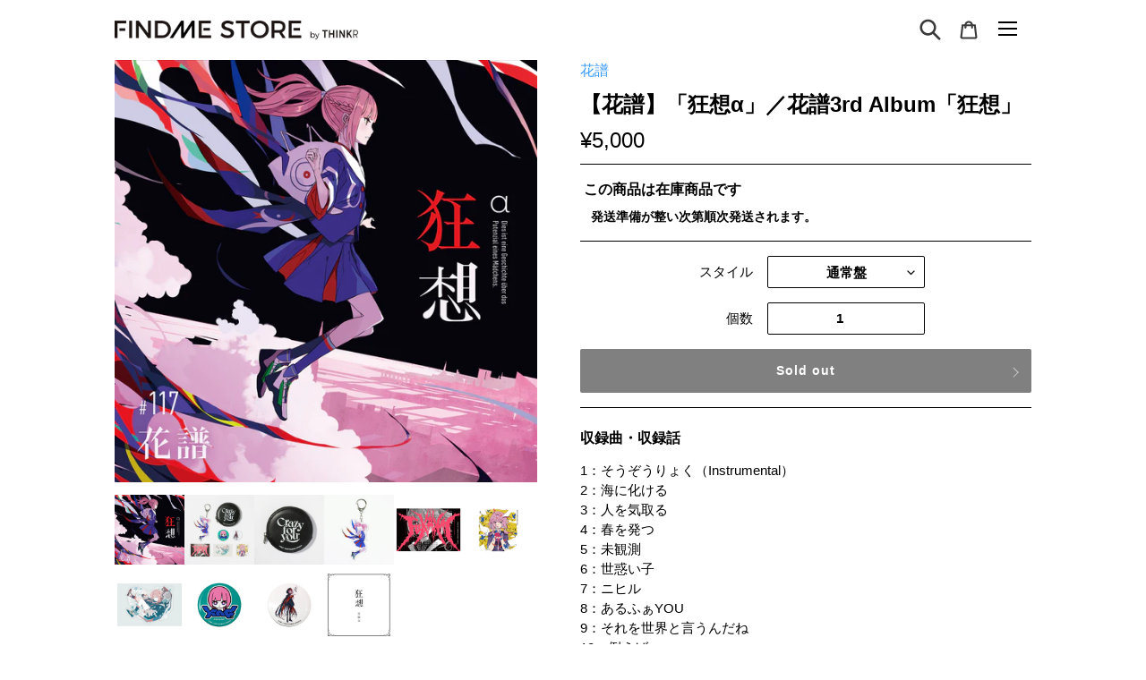

--- FILE ---
content_type: text/javascript
request_url: https://findmestore.thinkr.jp/cdn/shop/t/34/assets/sg-toggleSwitch.js?v=21803169634164293911757061981
body_size: -739
content:
$(function(){toggleSwitch.init()});var toggleSwitch=function(){return{init:function(){$("[data-role='toggleSwitch']").each(function(){$(this).on("click",function(e){e.preventDefault(),$(this).toggleClass("active"),$(this).siblings("[data-role='toggleTarget']").toggleClass("active")})})}}}();
//# sourceMappingURL=/cdn/shop/t/34/assets/sg-toggleSwitch.js.map?v=21803169634164293911757061981
